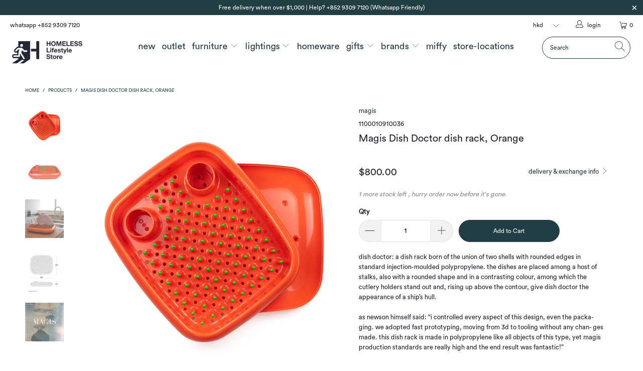

--- FILE ---
content_type: text/css
request_url: https://homeless.hk/cdn/shop/t/275/assets/boost-pfs-custom.css?v=131874145379358592631767665199
body_size: -723
content:
.boost-pfs-filter-load-more{margin-top:20px}.collection-template-section .load-more{display:none!important}.boost-pfs-search-form{margin:0 auto 30px}.boost-pfs-search-form .bc-sf-search-box{padding:0 10px}.boost-pfs-search-result-number{clear:both;text-align:center}
/*# sourceMappingURL=/cdn/shop/t/275/assets/boost-pfs-custom.css.map?v=131874145379358592631767665199 */
